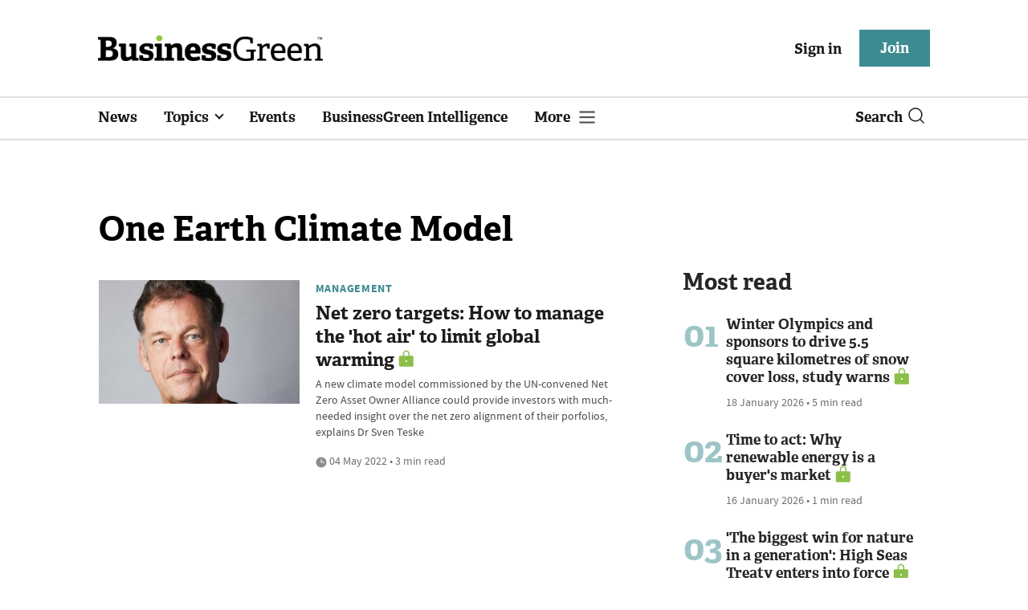

--- FILE ---
content_type: text/html; charset=utf-8
request_url: https://www.businessgreen.com/get_remote_component?id=4a751042-5670-9e34-bab5-e815fe7a79cc
body_size: 1232
content:
<!-- Component :: most_read_right--> 
  <div class="common-full-block ranked-articles-list single-col ">
    <div class="common-header-content">
      <div class="common-header">
        Most read
      </div>
    </div>
    <div class="row most-ranked-block">
        <div class="most-ranked-content col-lg-12 col-md-6 col-sm-6">
          <div class="most-ranked-left">01</div>
          <div class="most-ranked-right">
            <h4>    <a title="Winter Olympics and sponsors to drive 5.5 square kilometres of snow cover loss, study warns" class="lock" href="/news/4524353/winter-olympics-sponsors-drive-55-square-kilometres-snow-cover-loss-study-warns">Winter Olympics and sponsors to drive 5.5 square kilometres of snow cover loss, study warns</a>
</h4>
            <div class="published">
                18 January 2026


 •
              5 min read
            </div>
          </div>
        </div>
        <div class="most-ranked-content col-lg-12 col-md-6 col-sm-6">
          <div class="most-ranked-left">02</div>
          <div class="most-ranked-right">
            <h4>    <a title="Time to act: Why renewable energy is a buyer&#39;s market" class="lock" href="/sponsored/4524223/act-renewable-energy-buyers-market">Time to act: Why renewable energy is a buyer&#39;s market</a>
</h4>
            <div class="published">
                16 January 2026


 •
              1 min read
            </div>
          </div>
        </div>
        <div class="most-ranked-content col-lg-12 col-md-6 col-sm-6">
          <div class="most-ranked-left">03</div>
          <div class="most-ranked-right">
            <h4>    <a title="&#39;The biggest win for nature in a generation&#39;: High Seas Treaty enters into force" class="lock" href="/news/4524322/biggest-win-nature-generation-seas-treaty-enters-force">&#39;The biggest win for nature in a generation&#39;: High Seas Treaty enters into force</a>
</h4>
            <div class="published">
                17 January 2026


 •
              5 min read
            </div>
          </div>
        </div>
        <div class="most-ranked-content col-lg-12 col-md-6 col-sm-6">
          <div class="most-ranked-left">04</div>
          <div class="most-ranked-right">
            <h4>    <a title="&#39;Misleading&#39;: Institute of Economic Affairs faces calls to withdraw controversial report on net zero costs" class="lock" href="/news/4524262/misleading-institute-economic-affairs-calls-withdraw-controversial-report-net-zero-costs">&#39;Misleading&#39;: Institute of Economic Affairs faces calls to withdraw controversial report on net zero costs</a>
</h4>
            <div class="published">
                15 January 2026


 •
              6 min read
            </div>
          </div>
        </div>
        <div class="most-ranked-content col-lg-12 col-md-6 col-sm-6">
          <div class="most-ranked-left">05</div>
          <div class="most-ranked-right">
            <h4>    <a title="&#39;A turning point for ocean conservation&#39;: Green economy reacts to High Seas Treaty entering into force" class="lock" href="/news-analysis/4524331/point-ocean-conservation-green-economy-reacts-seas-treaty-entering-force">&#39;A turning point for ocean conservation&#39;: Green economy reacts to High Seas Treaty entering into force</a>
</h4>
            <div class="published">
                17 January 2026


 •
              8 min read
            </div>
          </div>
        </div>
    </div>
  </div>

